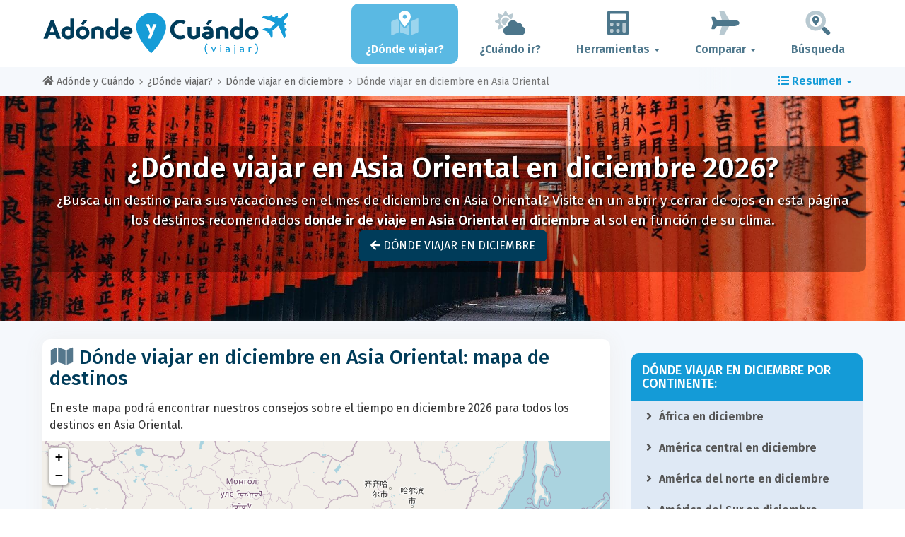

--- FILE ---
content_type: text/html; charset=UTF-8
request_url: https://www.adonde-y-cuando.es/where/asia-oriental/diciembre/
body_size: 15253
content:
<!DOCTYPE html>
    <html lang="es">
	<head>
	<title>¿Dónde Viajar en Asia Oriental en Diciembre 2026 para Unas Vacaciones Al Sol? - Adónde y Cuándo</title>

<meta charset="utf-8">
<meta http-equiv="X-UA-Compatible" content="IE=edge">
<meta name="viewport" content="width=device-width, initial-scale=1">
<meta name="description" content="Descubra los mejores destinos en Asia Oriental  con buen tiempo en diciembre 2026  y nuestros consejos para saber dónde viajar en diciembre 2026 en Asia Oriental.">
<meta name="author" content="Des Clics Nomades">
<meta property="og:title" content="¿Dónde viajar en Asia Oriental en diciembre 2026 para unas vacaciones al sol?" />
<meta property="og:description" content="Descubra los mejores destinos en Asia Oriental  con buen tiempo en diciembre 2026  y nuestros consejos para saber dónde viajar en diciembre 2026 en Asia Oriental.">
<meta property="og:image" content="https://www.adonde-y-cuando.es/site/images/illustration/asie-orientale.jpg">
<meta property="og:site_name" content="Adónde y Cuándo">
<meta property="og:locale" content="es-ES">
<link rel="canonical" href="https://www.adonde-y-cuando.es/where/asia-oriental/diciembre/" />
<meta property="og:url" content="https://www.adonde-y-cuando.es/where/asia-oriental/diciembre/">

<script type="0013e41c046d22a9158795d1-text/javascript" src="https://choices.consentframework.com/js/pa/22321/c/5O9Nu/stub" charset="utf-8"></script>
<script type="0013e41c046d22a9158795d1-text/javascript" src="https://choices.consentframework.com/js/pa/22321/c/5O9Nu/cmp" charset="utf-8" async></script>

<link href="/site/bootstrap/css/bootstrap.min.css" rel="stylesheet">
<link rel="preconnect" href="https://fonts.googleapis.com">
<link rel="preconnect" href="https://fonts.gstatic.com" crossorigin>
<link href="https://fonts.googleapis.com/css2?family=Fira+Sans:wght@400;500;600;700;800&display=swap" rel="stylesheet">
<link href="/site/css/styles.min.css?v=2.0.0.320" rel="stylesheet" />


   

<link rel="shortcut icon" type="image/x-icon" href="/site/images/favicon.png" />
<link rel="apple-touch-icon" sizes="114x114" href="/site/images/favicon-114.png" />
<link rel="apple-touch-icon" sizes="72x72" href="/site/images/favicon-72.png" />
<link rel="apple-touch-icon" href="/site/images/favicon-57.png" />


<script defer src="/site/fontawesome/js/all.min.js?v=2.0.0.320" type="0013e41c046d22a9158795d1-text/javascript"></script>

  
  <script type="0013e41c046d22a9158795d1-text/javascript">
    var lang_site = "es";
    var unite_temperature = "F";
    var trad_peuimporte = "No importa";
    var trad_in = "en";

    var trad_js_message_1 = "Por favor, seleccione una ciudad o un país.";
    var trad_js_message_2 = "Por favor, introduzca una palabra clave.";
    var trad_js_message_3 = "Por favor, introduzca su nombre.";
    var trad_js_message_4 = "Por favor, indique su dirección de correo electrónico.";
    var trad_js_message_5 = "Por favor, indique el asunto de su mensaje.";
    var trad_js_message_6 = "Por favor, escriba un mensaje.";
    var trad_js_plus = "Más";
    var trad_js_menu = "MENÚ";
  </script>
 

  <!-- OPTIDIGITAL -->



  <script async="" type="0013e41c046d22a9158795d1-text/javascript" src="https://securepubads.g.doubleclick.net/tag/js/gpt.js"></script>
  <script type="0013e41c046d22a9158795d1-text/javascript">
    var optidigitalQueue = optidigitalQueue || {};
    optidigitalQueue.cmd = optidigitalQueue.cmd || [];
  </script>
  <script type="0013e41c046d22a9158795d1-text/javascript" id='optidigital-ad-init' async data-config='{"adUnit": "/264817739/adonde-y-cuando.es/where-continent-month"}' src='//scripts.opti-digital.com/tags/?site=adonde-y-cuando'>
  </script>
   
  <!-- Stay22 -->
  <script type="0013e41c046d22a9158795d1-text/javascript">
  (function (s, t, a, y, twenty, two) {
    s.Stay22 = s.Stay22 || {};
    s.Stay22.params = { lmaID: '68e3cae024ecc1f8e80ca93e' };
    twenty = t.createElement(a);
    two = t.getElementsByTagName(a)[0];
    twenty.async = 1;
    twenty.src = y;
    two.parentNode.insertBefore(twenty, two);
  })(window, document, 'script', 'https://scripts.stay22.com/letmeallez.js');
  </script>
	
	<!-- Google Analytics -->
	<script async src="https://www.googletagmanager.com/gtag/js?id=UA-53541197-3" type="0013e41c046d22a9158795d1-text/javascript"></script>
	<script type="0013e41c046d22a9158795d1-text/javascript">
	  window.dataLayer = window.dataLayer || [];
	  function gtag(){dataLayer.push(arguments);}
	  gtag('js', new Date()); 
	  gtag('config', 'UA-53541197-3');
	</script>

  <script async src="https://fundingchoicesmessages.google.com/i/pub-5891689058172513?ers=1" nonce="0EBiH7t-0l6mbYJ31-_Fng" type="0013e41c046d22a9158795d1-text/javascript"></script><script nonce="0EBiH7t-0l6mbYJ31-_Fng" type="0013e41c046d22a9158795d1-text/javascript">(function() {function signalGooglefcPresent() {if (!window.frames['googlefcPresent']) {if (document.body) {const iframe = document.createElement('iframe'); iframe.style = 'width: 0; height: 0; border: none; z-index: -1000; left: -1000px; top: -1000px;'; iframe.style.display = 'none'; iframe.name = 'googlefcPresent'; document.body.appendChild(iframe);} else {setTimeout(signalGooglefcPresent, 0);}}}signalGooglefcPresent();})();</script>

  <script type="0013e41c046d22a9158795d1-text/javascript">(function(){'use strict';function aa(a){var b=0;return function(){return b<a.length?{done:!1,value:a[b++]}:{done:!0}}}var ba="function"==typeof Object.defineProperties?Object.defineProperty:function(a,b,c){if(a==Array.prototype||a==Object.prototype)return a;a[b]=c.value;return a};
function ca(a){a=["object"==typeof globalThis&&globalThis,a,"object"==typeof window&&window,"object"==typeof self&&self,"object"==typeof global&&global];for(var b=0;b<a.length;++b){var c=a[b];if(c&&c.Math==Math)return c}throw Error("Cannot find global object");}var da=ca(this);function k(a,b){if(b)a:{var c=da;a=a.split(".");for(var d=0;d<a.length-1;d++){var e=a[d];if(!(e in c))break a;c=c[e]}a=a[a.length-1];d=c[a];b=b(d);b!=d&&null!=b&&ba(c,a,{configurable:!0,writable:!0,value:b})}}
function ea(a){return a.raw=a}function m(a){var b="undefined"!=typeof Symbol&&Symbol.iterator&&a[Symbol.iterator];if(b)return b.call(a);if("number"==typeof a.length)return{next:aa(a)};throw Error(String(a)+" is not an iterable or ArrayLike");}function fa(a){for(var b,c=[];!(b=a.next()).done;)c.push(b.value);return c}var ha="function"==typeof Object.create?Object.create:function(a){function b(){}b.prototype=a;return new b},n;
if("function"==typeof Object.setPrototypeOf)n=Object.setPrototypeOf;else{var q;a:{var ia={a:!0},ja={};try{ja.__proto__=ia;q=ja.a;break a}catch(a){}q=!1}n=q?function(a,b){a.__proto__=b;if(a.__proto__!==b)throw new TypeError(a+" is not extensible");return a}:null}var ka=n;
function r(a,b){a.prototype=ha(b.prototype);a.prototype.constructor=a;if(ka)ka(a,b);else for(var c in b)if("prototype"!=c)if(Object.defineProperties){var d=Object.getOwnPropertyDescriptor(b,c);d&&Object.defineProperty(a,c,d)}else a[c]=b[c];a.A=b.prototype}function la(){for(var a=Number(this),b=[],c=a;c<arguments.length;c++)b[c-a]=arguments[c];return b}k("Number.MAX_SAFE_INTEGER",function(){return 9007199254740991});
k("Number.isFinite",function(a){return a?a:function(b){return"number"!==typeof b?!1:!isNaN(b)&&Infinity!==b&&-Infinity!==b}});k("Number.isInteger",function(a){return a?a:function(b){return Number.isFinite(b)?b===Math.floor(b):!1}});k("Number.isSafeInteger",function(a){return a?a:function(b){return Number.isInteger(b)&&Math.abs(b)<=Number.MAX_SAFE_INTEGER}});
k("Math.trunc",function(a){return a?a:function(b){b=Number(b);if(isNaN(b)||Infinity===b||-Infinity===b||0===b)return b;var c=Math.floor(Math.abs(b));return 0>b?-c:c}});k("Object.is",function(a){return a?a:function(b,c){return b===c?0!==b||1/b===1/c:b!==b&&c!==c}});k("Array.prototype.includes",function(a){return a?a:function(b,c){var d=this;d instanceof String&&(d=String(d));var e=d.length;c=c||0;for(0>c&&(c=Math.max(c+e,0));c<e;c++){var f=d[c];if(f===b||Object.is(f,b))return!0}return!1}});
k("String.prototype.includes",function(a){return a?a:function(b,c){if(null==this)throw new TypeError("The 'this' value for String.prototype.includes must not be null or undefined");if(b instanceof RegExp)throw new TypeError("First argument to String.prototype.includes must not be a regular expression");return-1!==this.indexOf(b,c||0)}});/*

 Copyright The Closure Library Authors.
 SPDX-License-Identifier: Apache-2.0
*/
var t=this||self;function v(a){return a};var w,x;a:{for(var ma=["CLOSURE_FLAGS"],y=t,z=0;z<ma.length;z++)if(y=y[ma[z]],null==y){x=null;break a}x=y}var na=x&&x[610401301];w=null!=na?na:!1;var A,oa=t.navigator;A=oa?oa.userAgentData||null:null;function B(a){return w?A?A.brands.some(function(b){return(b=b.brand)&&-1!=b.indexOf(a)}):!1:!1}function C(a){var b;a:{if(b=t.navigator)if(b=b.userAgent)break a;b=""}return-1!=b.indexOf(a)};function D(){return w?!!A&&0<A.brands.length:!1}function E(){return D()?B("Chromium"):(C("Chrome")||C("CriOS"))&&!(D()?0:C("Edge"))||C("Silk")};var pa=D()?!1:C("Trident")||C("MSIE");!C("Android")||E();E();C("Safari")&&(E()||(D()?0:C("Coast"))||(D()?0:C("Opera"))||(D()?0:C("Edge"))||(D()?B("Microsoft Edge"):C("Edg/"))||D()&&B("Opera"));var qa={},F=null;var ra="undefined"!==typeof Uint8Array,sa=!pa&&"function"===typeof btoa;function G(){return"function"===typeof BigInt};var H=0,I=0;function ta(a){var b=0>a;a=Math.abs(a);var c=a>>>0;a=Math.floor((a-c)/4294967296);b&&(c=m(ua(c,a)),b=c.next().value,a=c.next().value,c=b);H=c>>>0;I=a>>>0}function va(a,b){b>>>=0;a>>>=0;if(2097151>=b)var c=""+(4294967296*b+a);else G()?c=""+(BigInt(b)<<BigInt(32)|BigInt(a)):(c=(a>>>24|b<<8)&16777215,b=b>>16&65535,a=(a&16777215)+6777216*c+6710656*b,c+=8147497*b,b*=2,1E7<=a&&(c+=Math.floor(a/1E7),a%=1E7),1E7<=c&&(b+=Math.floor(c/1E7),c%=1E7),c=b+wa(c)+wa(a));return c}
function wa(a){a=String(a);return"0000000".slice(a.length)+a}function ua(a,b){b=~b;a?a=~a+1:b+=1;return[a,b]};var J;J="function"===typeof Symbol&&"symbol"===typeof Symbol()?Symbol():void 0;var xa=J?function(a,b){a[J]|=b}:function(a,b){void 0!==a.g?a.g|=b:Object.defineProperties(a,{g:{value:b,configurable:!0,writable:!0,enumerable:!1}})},K=J?function(a){return a[J]|0}:function(a){return a.g|0},L=J?function(a){return a[J]}:function(a){return a.g},M=J?function(a,b){a[J]=b;return a}:function(a,b){void 0!==a.g?a.g=b:Object.defineProperties(a,{g:{value:b,configurable:!0,writable:!0,enumerable:!1}});return a};function ya(a,b){M(b,(a|0)&-14591)}function za(a,b){M(b,(a|34)&-14557)}
function Aa(a){a=a>>14&1023;return 0===a?536870912:a};var N={},Ba={};function Ca(a){return!(!a||"object"!==typeof a||a.g!==Ba)}function Da(a){return null!==a&&"object"===typeof a&&!Array.isArray(a)&&a.constructor===Object}function P(a,b,c){if(!Array.isArray(a)||a.length)return!1;var d=K(a);if(d&1)return!0;if(!(b&&(Array.isArray(b)?b.includes(c):b.has(c))))return!1;M(a,d|1);return!0}Object.freeze(new function(){});Object.freeze(new function(){});var Ea=/^-?([1-9][0-9]*|0)(\.[0-9]+)?$/;var Q;function Fa(a,b){Q=b;a=new a(b);Q=void 0;return a}
function R(a,b,c){null==a&&(a=Q);Q=void 0;if(null==a){var d=96;c?(a=[c],d|=512):a=[];b&&(d=d&-16760833|(b&1023)<<14)}else{if(!Array.isArray(a))throw Error();d=K(a);if(d&64)return a;d|=64;if(c&&(d|=512,c!==a[0]))throw Error();a:{c=a;var e=c.length;if(e){var f=e-1;if(Da(c[f])){d|=256;b=f-(+!!(d&512)-1);if(1024<=b)throw Error();d=d&-16760833|(b&1023)<<14;break a}}if(b){b=Math.max(b,e-(+!!(d&512)-1));if(1024<b)throw Error();d=d&-16760833|(b&1023)<<14}}}M(a,d);return a};function Ga(a){switch(typeof a){case "number":return isFinite(a)?a:String(a);case "boolean":return a?1:0;case "object":if(a)if(Array.isArray(a)){if(P(a,void 0,0))return}else if(ra&&null!=a&&a instanceof Uint8Array){if(sa){for(var b="",c=0,d=a.length-10240;c<d;)b+=String.fromCharCode.apply(null,a.subarray(c,c+=10240));b+=String.fromCharCode.apply(null,c?a.subarray(c):a);a=btoa(b)}else{void 0===b&&(b=0);if(!F){F={};c="ABCDEFGHIJKLMNOPQRSTUVWXYZabcdefghijklmnopqrstuvwxyz0123456789".split("");d=["+/=",
"+/","-_=","-_.","-_"];for(var e=0;5>e;e++){var f=c.concat(d[e].split(""));qa[e]=f;for(var g=0;g<f.length;g++){var h=f[g];void 0===F[h]&&(F[h]=g)}}}b=qa[b];c=Array(Math.floor(a.length/3));d=b[64]||"";for(e=f=0;f<a.length-2;f+=3){var l=a[f],p=a[f+1];h=a[f+2];g=b[l>>2];l=b[(l&3)<<4|p>>4];p=b[(p&15)<<2|h>>6];h=b[h&63];c[e++]=g+l+p+h}g=0;h=d;switch(a.length-f){case 2:g=a[f+1],h=b[(g&15)<<2]||d;case 1:a=a[f],c[e]=b[a>>2]+b[(a&3)<<4|g>>4]+h+d}a=c.join("")}return a}}return a};function Ha(a,b,c){a=Array.prototype.slice.call(a);var d=a.length,e=b&256?a[d-1]:void 0;d+=e?-1:0;for(b=b&512?1:0;b<d;b++)a[b]=c(a[b]);if(e){b=a[b]={};for(var f in e)Object.prototype.hasOwnProperty.call(e,f)&&(b[f]=c(e[f]))}return a}function Ia(a,b,c,d,e){if(null!=a){if(Array.isArray(a))a=P(a,void 0,0)?void 0:e&&K(a)&2?a:Ja(a,b,c,void 0!==d,e);else if(Da(a)){var f={},g;for(g in a)Object.prototype.hasOwnProperty.call(a,g)&&(f[g]=Ia(a[g],b,c,d,e));a=f}else a=b(a,d);return a}}
function Ja(a,b,c,d,e){var f=d||c?K(a):0;d=d?!!(f&32):void 0;a=Array.prototype.slice.call(a);for(var g=0;g<a.length;g++)a[g]=Ia(a[g],b,c,d,e);c&&c(f,a);return a}function Ka(a){return a.s===N?a.toJSON():Ga(a)};function La(a,b,c){c=void 0===c?za:c;if(null!=a){if(ra&&a instanceof Uint8Array)return b?a:new Uint8Array(a);if(Array.isArray(a)){var d=K(a);if(d&2)return a;b&&(b=0===d||!!(d&32)&&!(d&64||!(d&16)));return b?M(a,(d|34)&-12293):Ja(a,La,d&4?za:c,!0,!0)}a.s===N&&(c=a.h,d=L(c),a=d&2?a:Fa(a.constructor,Ma(c,d,!0)));return a}}function Ma(a,b,c){var d=c||b&2?za:ya,e=!!(b&32);a=Ha(a,b,function(f){return La(f,e,d)});xa(a,32|(c?2:0));return a};function Na(a,b){a=a.h;return Oa(a,L(a),b)}function Oa(a,b,c,d){if(-1===c)return null;if(c>=Aa(b)){if(b&256)return a[a.length-1][c]}else{var e=a.length;if(d&&b&256&&(d=a[e-1][c],null!=d))return d;b=c+(+!!(b&512)-1);if(b<e)return a[b]}}function Pa(a,b,c,d,e){var f=Aa(b);if(c>=f||e){var g=b;if(b&256)e=a[a.length-1];else{if(null==d)return;e=a[f+(+!!(b&512)-1)]={};g|=256}e[c]=d;c<f&&(a[c+(+!!(b&512)-1)]=void 0);g!==b&&M(a,g)}else a[c+(+!!(b&512)-1)]=d,b&256&&(a=a[a.length-1],c in a&&delete a[c])}
function Qa(a,b){var c=Ra;var d=void 0===d?!1:d;var e=a.h;var f=L(e),g=Oa(e,f,b,d);if(null!=g&&"object"===typeof g&&g.s===N)c=g;else if(Array.isArray(g)){var h=K(g),l=h;0===l&&(l|=f&32);l|=f&2;l!==h&&M(g,l);c=new c(g)}else c=void 0;c!==g&&null!=c&&Pa(e,f,b,c,d);e=c;if(null==e)return e;a=a.h;f=L(a);f&2||(g=e,c=g.h,h=L(c),g=h&2?Fa(g.constructor,Ma(c,h,!1)):g,g!==e&&(e=g,Pa(a,f,b,e,d)));return e}function Sa(a,b){a=Na(a,b);return null==a||"string"===typeof a?a:void 0}
function Ta(a,b){var c=void 0===c?0:c;a=Na(a,b);if(null!=a)if(b=typeof a,"number"===b?Number.isFinite(a):"string"!==b?0:Ea.test(a))if("number"===typeof a){if(a=Math.trunc(a),!Number.isSafeInteger(a)){ta(a);b=H;var d=I;if(a=d&2147483648)b=~b+1>>>0,d=~d>>>0,0==b&&(d=d+1>>>0);b=4294967296*d+(b>>>0);a=a?-b:b}}else if(b=Math.trunc(Number(a)),Number.isSafeInteger(b))a=String(b);else{if(b=a.indexOf("."),-1!==b&&(a=a.substring(0,b)),!("-"===a[0]?20>a.length||20===a.length&&-922337<Number(a.substring(0,7)):
19>a.length||19===a.length&&922337>Number(a.substring(0,6)))){if(16>a.length)ta(Number(a));else if(G())a=BigInt(a),H=Number(a&BigInt(4294967295))>>>0,I=Number(a>>BigInt(32)&BigInt(4294967295));else{b=+("-"===a[0]);I=H=0;d=a.length;for(var e=b,f=(d-b)%6+b;f<=d;e=f,f+=6)e=Number(a.slice(e,f)),I*=1E6,H=1E6*H+e,4294967296<=H&&(I+=Math.trunc(H/4294967296),I>>>=0,H>>>=0);b&&(b=m(ua(H,I)),a=b.next().value,b=b.next().value,H=a,I=b)}a=H;b=I;b&2147483648?G()?a=""+(BigInt(b|0)<<BigInt(32)|BigInt(a>>>0)):(b=
m(ua(a,b)),a=b.next().value,b=b.next().value,a="-"+va(a,b)):a=va(a,b)}}else a=void 0;return null!=a?a:c}function S(a,b){a=Sa(a,b);return null!=a?a:""};function T(a,b,c){this.h=R(a,b,c)}T.prototype.toJSON=function(){return Ua(this,Ja(this.h,Ka,void 0,void 0,!1),!0)};T.prototype.s=N;T.prototype.toString=function(){return Ua(this,this.h,!1).toString()};
function Ua(a,b,c){var d=a.constructor.v,e=L(c?a.h:b);a=b.length;if(!a)return b;var f;if(Da(c=b[a-1])){a:{var g=c;var h={},l=!1,p;for(p in g)if(Object.prototype.hasOwnProperty.call(g,p)){var u=g[p];if(Array.isArray(u)){var jb=u;if(P(u,d,+p)||Ca(u)&&0===u.size)u=null;u!=jb&&(l=!0)}null!=u?h[p]=u:l=!0}if(l){for(var O in h){g=h;break a}g=null}}g!=c&&(f=!0);a--}for(p=+!!(e&512)-1;0<a;a--){O=a-1;c=b[O];O-=p;if(!(null==c||P(c,d,O)||Ca(c)&&0===c.size))break;var kb=!0}if(!f&&!kb)return b;b=Array.prototype.slice.call(b,
0,a);g&&b.push(g);return b};function Va(a){return function(b){if(null==b||""==b)b=new a;else{b=JSON.parse(b);if(!Array.isArray(b))throw Error(void 0);xa(b,32);b=Fa(a,b)}return b}};function Wa(a){this.h=R(a)}r(Wa,T);var Xa=Va(Wa);var U;function V(a){this.g=a}V.prototype.toString=function(){return this.g+""};var Ya={};function Za(a){if(void 0===U){var b=null;var c=t.trustedTypes;if(c&&c.createPolicy){try{b=c.createPolicy("goog#html",{createHTML:v,createScript:v,createScriptURL:v})}catch(d){t.console&&t.console.error(d.message)}U=b}else U=b}a=(b=U)?b.createScriptURL(a):a;return new V(a,Ya)};function $a(){return Math.floor(2147483648*Math.random()).toString(36)+Math.abs(Math.floor(2147483648*Math.random())^Date.now()).toString(36)};function ab(a,b){b=String(b);"application/xhtml+xml"===a.contentType&&(b=b.toLowerCase());return a.createElement(b)}function bb(a){this.g=a||t.document||document};/*

 SPDX-License-Identifier: Apache-2.0
*/
function cb(a,b){a.src=b instanceof V&&b.constructor===V?b.g:"type_error:TrustedResourceUrl";var c,d;(c=(b=null==(d=(c=(a.ownerDocument&&a.ownerDocument.defaultView||window).document).querySelector)?void 0:d.call(c,"script[nonce]"))?b.nonce||b.getAttribute("nonce")||"":"")&&a.setAttribute("nonce",c)};function db(a){a=void 0===a?document:a;return a.createElement("script")};function eb(a,b,c,d,e,f){try{var g=a.g,h=db(g);h.async=!0;cb(h,b);g.head.appendChild(h);h.addEventListener("load",function(){e();d&&g.head.removeChild(h)});h.addEventListener("error",function(){0<c?eb(a,b,c-1,d,e,f):(d&&g.head.removeChild(h),f())})}catch(l){f()}};var fb=t.atob("aHR0cHM6Ly93d3cuZ3N0YXRpYy5jb20vaW1hZ2VzL2ljb25zL21hdGVyaWFsL3N5c3RlbS8xeC93YXJuaW5nX2FtYmVyXzI0ZHAucG5n"),gb=t.atob("WW91IGFyZSBzZWVpbmcgdGhpcyBtZXNzYWdlIGJlY2F1c2UgYWQgb3Igc2NyaXB0IGJsb2NraW5nIHNvZnR3YXJlIGlzIGludGVyZmVyaW5nIHdpdGggdGhpcyBwYWdlLg=="),hb=t.atob("RGlzYWJsZSBhbnkgYWQgb3Igc2NyaXB0IGJsb2NraW5nIHNvZnR3YXJlLCB0aGVuIHJlbG9hZCB0aGlzIHBhZ2Uu");function ib(a,b,c){this.i=a;this.u=b;this.o=c;this.g=null;this.j=[];this.m=!1;this.l=new bb(this.i)}
function lb(a){if(a.i.body&&!a.m){var b=function(){mb(a);t.setTimeout(function(){nb(a,3)},50)};eb(a.l,a.u,2,!0,function(){t[a.o]||b()},b);a.m=!0}}
function mb(a){for(var b=W(1,5),c=0;c<b;c++){var d=X(a);a.i.body.appendChild(d);a.j.push(d)}b=X(a);b.style.bottom="0";b.style.left="0";b.style.position="fixed";b.style.width=W(100,110).toString()+"%";b.style.zIndex=W(2147483544,2147483644).toString();b.style.backgroundColor=ob(249,259,242,252,219,229);b.style.boxShadow="0 0 12px #888";b.style.color=ob(0,10,0,10,0,10);b.style.display="flex";b.style.justifyContent="center";b.style.fontFamily="Roboto, Arial";c=X(a);c.style.width=W(80,85).toString()+
"%";c.style.maxWidth=W(750,775).toString()+"px";c.style.margin="24px";c.style.display="flex";c.style.alignItems="flex-start";c.style.justifyContent="center";d=ab(a.l.g,"IMG");d.className=$a();d.src=fb;d.alt="Warning icon";d.style.height="24px";d.style.width="24px";d.style.paddingRight="16px";var e=X(a),f=X(a);f.style.fontWeight="bold";f.textContent=gb;var g=X(a);g.textContent=hb;Y(a,e,f);Y(a,e,g);Y(a,c,d);Y(a,c,e);Y(a,b,c);a.g=b;a.i.body.appendChild(a.g);b=W(1,5);for(c=0;c<b;c++)d=X(a),a.i.body.appendChild(d),
a.j.push(d)}function Y(a,b,c){for(var d=W(1,5),e=0;e<d;e++){var f=X(a);b.appendChild(f)}b.appendChild(c);c=W(1,5);for(d=0;d<c;d++)e=X(a),b.appendChild(e)}function W(a,b){return Math.floor(a+Math.random()*(b-a))}function ob(a,b,c,d,e,f){return"rgb("+W(Math.max(a,0),Math.min(b,255)).toString()+","+W(Math.max(c,0),Math.min(d,255)).toString()+","+W(Math.max(e,0),Math.min(f,255)).toString()+")"}function X(a){a=ab(a.l.g,"DIV");a.className=$a();return a}
function nb(a,b){0>=b||null!=a.g&&0!==a.g.offsetHeight&&0!==a.g.offsetWidth||(pb(a),mb(a),t.setTimeout(function(){nb(a,b-1)},50))}function pb(a){for(var b=m(a.j),c=b.next();!c.done;c=b.next())(c=c.value)&&c.parentNode&&c.parentNode.removeChild(c);a.j=[];(b=a.g)&&b.parentNode&&b.parentNode.removeChild(b);a.g=null};function qb(a,b,c,d,e){function f(l){document.body?g(document.body):0<l?t.setTimeout(function(){f(l-1)},e):b()}function g(l){l.appendChild(h);t.setTimeout(function(){h?(0!==h.offsetHeight&&0!==h.offsetWidth?b():a(),h.parentNode&&h.parentNode.removeChild(h)):a()},d)}var h=rb(c);f(3)}function rb(a){var b=document.createElement("div");b.className=a;b.style.width="1px";b.style.height="1px";b.style.position="absolute";b.style.left="-10000px";b.style.top="-10000px";b.style.zIndex="-10000";return b};function Ra(a){this.h=R(a)}r(Ra,T);function sb(a){this.h=R(a)}r(sb,T);var tb=Va(sb);function ub(a){var b=la.apply(1,arguments);if(0===b.length)return Za(a[0]);for(var c=a[0],d=0;d<b.length;d++)c+=encodeURIComponent(b[d])+a[d+1];return Za(c)};function vb(a){if(!a)return null;a=Sa(a,4);var b;null===a||void 0===a?b=null:b=Za(a);return b};var wb=ea([""]),xb=ea([""]);function yb(a,b){this.m=a;this.o=new bb(a.document);this.g=b;this.j=S(this.g,1);this.u=vb(Qa(this.g,2))||ub(wb);this.i=!1;b=vb(Qa(this.g,13))||ub(xb);this.l=new ib(a.document,b,S(this.g,12))}yb.prototype.start=function(){zb(this)};
function zb(a){Ab(a);eb(a.o,a.u,3,!1,function(){a:{var b=a.j;var c=t.btoa(b);if(c=t[c]){try{var d=Xa(t.atob(c))}catch(e){b=!1;break a}b=b===Sa(d,1)}else b=!1}b?Z(a,S(a.g,14)):(Z(a,S(a.g,8)),lb(a.l))},function(){qb(function(){Z(a,S(a.g,7));lb(a.l)},function(){return Z(a,S(a.g,6))},S(a.g,9),Ta(a.g,10),Ta(a.g,11))})}function Z(a,b){a.i||(a.i=!0,a=new a.m.XMLHttpRequest,a.open("GET",b,!0),a.send())}function Ab(a){var b=t.btoa(a.j);a.m[b]&&Z(a,S(a.g,5))};(function(a,b){t[a]=function(){var c=la.apply(0,arguments);t[a]=function(){};b.call.apply(b,[null].concat(c instanceof Array?c:fa(m(c))))}})("__h82AlnkH6D91__",function(a){"function"===typeof window.atob&&(new yb(window,tb(window.atob(a)))).start()});}).call(this);

window.__h82AlnkH6D91__("[base64]/[base64]/[base64]/[base64]");</script>
	</head>

	<body>
	

<header>
        <div id="menu" class="navbar navbar-default">
            <div class="container">
                <div class="navbar-header">
                    <button class="navbar-toggle" data-target=".navbar-header-collapse" data-toggle="collapse" type="button">
                        <span class="sr-only"></span>
                        <span class="icon-bar"></span>
                        <span class="icon-bar"></span>
                        <span class="icon-bar"></span>
                    </button>

                    
                    <a class="navbar-brand" href="https://www.adonde-y-cuando.es/" title="¿Adónde y Cuándo viajar?">
                        <script src="/cdn-cgi/scripts/7d0fa10a/cloudflare-static/rocket-loader.min.js" data-cf-settings="0013e41c046d22a9158795d1-|49"></script><img src="https://www.adonde-y-cuando.es/site/images/logo/logo-es.svg" alt="Logo ¿Adónde y Cuándo viajar?" onerror="this.removeAttribute('onerror'); this.src='https://www.adonde-y-cuando.es/site/images/logo/logo-es.png'" width="300" height="65">
                    </a>
                   

                </div>
                <div class="collapse navbar-collapse navbar-header-collapse">
                    <ul class="nav navbar-nav navbar-right">
                    	<li class="active"><a href="https://www.adonde-y-cuando.es/where/" title="¿Dónde viajar?"><i class="fad fa-map-marked-alt fa-3x fa-fw"></i>¿Dónde viajar?</a></li><li><a href="https://www.adonde-y-cuando.es/when/" title="¿Cuándo ir?"><i class="fad fa-cloud-sun fa-3x fa-fw"></i>¿Cuándo ir?</a></li><li class="dropdown"><a href="#" class="dropdown-toggle" role="button" data-toggle="dropdown" aria-haspopup="true" aria-expanded="false"><i class="fad fa-calculator fa-3x fa-fw"></i>Herramientas <span class="caret"></span></a>
								<ul class="dropdown-menu"><li><a href="https://www.adonde-y-cuando.es/budget/" title=""><i class="fa fa-calculator fa-2x fa-fw fa-pull-left" aria-hidden="true"></i>Presupuesto<br /><small>Calcula tu presupuesto con nuestra herramienta gratuita</small></a></li></ul></li><li class="dropdown"><a href="#" class="dropdown-toggle" role="button" data-toggle="dropdown" aria-haspopup="true" aria-expanded="false"><i class="fad fa-plane fa-2x fa-fw fa-3x fa-fw"></i>Comparar <span class="caret"></span></a>
								<ul class="dropdown-menu"><li><a href="https://www.adonde-y-cuando.es/compare/flights/" title="Compara precios de vuelos"><i class="fas fa-plane-departure fa-2x fa-fw fa-pull-left" aria-hidden="true"></i>Vuelos<br /><small>Reserva tu vuelo al mejor precio</small></a></li><li><a href="https://www.adonde-y-cuando.es/compare/hotels/" title="Compara precios de hoteles"><i class="fas fa-hotel fa-2x fa-fw fa-pull-left" aria-hidden="true"></i>Hotel<br /><small>Reserva y compara precios de habitaciones de hotel</small></a></li><li><a href="https://www.adonde-y-cuando.es/compare/cars/" title="Compara precios de alquiler de coches"><i class="fas fa-car fa-2x fa-fw fa-pull-left" aria-hidden="true"></i>Alquiler de coches<br /><small>Reserva tu coche de alquiler</small></a></li></ul></li>                        <li><a href="#" data-toggle="modal" data-target="#searchBox"><i class="fad fa-search-location fa-3x fa-fw"></i>Búsqueda</a></li>
                        
                    </ul>
                </div>
            </div>
        </div>
        				<!-- MODAL DE RECHERCHE -->
                        <div class="modal fade" id="searchBox" tabindex="-1" role="dialog">
                            <div class="modal-dialog" role="document">
                                <div class="modal-content">
                                    <div class="modal-header">
                                        <button type="button" class="close" data-dismiss="modal" aria-label="Close"><i class="fas fa-times"></i></button>
                                    </div>
                                    <div class="modal-body">
                                        <p class="title">Buscar en la web Adónde y Cuándo:</p>
                                        <form action="/site/registerdata.php" method="post" class="navbar-form" id="recherche_site" role="search">
                                            <div class="input-group input-group-lg">
                                                <input type="text" class="form-control" name="q" placeholder="Ciudad, país o palabra clave" id="recherche">
                                                <input type="hidden" name="recherche" value="1">
                                                    <input type="hidden" name="rubrique" id="q_rubrique" value="">
                                                    <input type="hidden" name="q_villepays" id="q_villepays" value="">
                                                <span class="input-group-btn">
                                                    <button class="btn btn-default" type="submit"><i class="fas fa-search"></i></button>
                                                </span>
                                            </div>
                                        </form>
                                    </div>
                                </div>
                            </div>
                        </div>
    </header>  	
  	<main>
    <!-- BEGIN Page Content -->
    <div id="breadcrumb">
        <div class="container">

            <div class="row">
            <nav aria-label="breadcrumbs" class="breadcrumbs_container col-xs-9 col-sm-10">
                <ul class="breadcrumb" itemscope itemtype="https://schema.org/BreadcrumbList">
                    <li itemprop="itemListElement" itemscope itemtype="http://schema.org/ListItem">
              <a href="https://www.adonde-y-cuando.es/" title="¿Adónde y Cuándo viajar?" itemprop="item"><i class="fas fa-home"></i> <span itemprop="name">Adónde y Cuándo</span></a>
              <meta itemprop="position" content="1" />
              </li><li itemprop="itemListElement" itemscope itemtype="http://schema.org/ListItem"><a href="https://www.adonde-y-cuando.es/where/" itemprop="item" title="¿Dónde viajar?"><span itemprop="name">¿Dónde viajar?</span></a>
						<meta itemprop="position" content="2" /></li><li itemprop="itemListElement" itemscope itemtype="http://schema.org/ListItem"><a href="https://www.adonde-y-cuando.es/where/diciembre/" itemprop="item" title="Dónde viajar en diciembre"><span itemprop="name">Dónde viajar en diciembre</span></a>
						<meta itemprop="position" content="3" /></li><li class="active" itemprop="itemListElement" itemscope itemtype="http://schema.org/ListItem"><span itemprop="name">Dónde viajar en diciembre en Asia Oriental</span>
						<meta itemprop="position" content="4" /></li></ul><div class="breadcrumbs_erase"></div></nav><div class="col-xs-3 col-sm-2">
                    <nav id="sommaire" class="dropdown pull-right">
                    <a href="#" class="dropdown-toggle" data-toggle="dropdown" aria-haspopup="true" aria-expanded="false">
                    <i class="fas fa-list"></i><span class="hidden-sm hidden-xs"> Resumen </span><span class="caret hidden-md"></span></a>
                    <ul class="dropdown-menu"><li><a href="#map-section"><i class="fas fa-map fa-fw"></i> Mapa de destinos</a></li><li><a href="#list"><i class="fas fa-map-signs fa-fw"></i> Todos los destinos recomendados</a></li></ul>
                </nav></div></div>
        </div>
    </div>

<article>
 <div id="page-title" class="avec-image" style="background-image: url('https://www.adonde-y-cuando.es/site/images/illustration/asie-orientale.jpg?v=22');">
        <div class="container">
            <h1>¿Dónde viajar en Asia Oriental en diciembre 2026?</h1>
            <p>¿Busca un destino para sus vacaciones en el mes de diciembre en Asia Oriental? Visite en un abrir y cerrar de ojos en esta página los destinos recomendados <strong>donde ir de viaje en Asia Oriental en diciembre</strong> al sol en función de su clima.</p>
            
            <a href="/where/diciembre/" class="btn btn-primary" title="Dónde viajar en diciembre"><i class="fas fa-arrow-left"></i> Dónde viajar en diciembre</a>

        </div>
 </div>

     
 
<div id="content">
	<div class="container">

        <div class="row row-flex">
            <div class="col-lg-8" id="contenu_page">
	          

            <section id="map-section" class="bordered">
              <h2><i class="fas fa-map fa-fw"></i> Dónde viajar en diciembre en Asia Oriental: mapa de destinos</h2>
              
              <p>En este mapa podrá encontrar nuestros consejos sobre el tiempo en diciembre 2026 para todos los destinos en Asia Oriental.</p>
             
              
              
                <div id="map"></div>
                <div class="legende bg-info">
                <b>Leyenda:</b>
                 <small>
                   <img src="/site/images/markers/5-ideal.png"> tiempo perfecto 
                    <img src="/site/images/markers/4-favorable.png"> bueno 
                    <img src="/site/images/markers/3-peufavorable.png"> correcto 
                    <img src="/site/images/markers/2-defavorable.png"> malo 
                    <img src="/site/images/markers/1-tresdefavorable.png"> muy malo 
                  </small>
                </div>
             </section> 

              	

    


              <hr class="separation" style="background-position:7%" />              <div class="pub taillefixe"><div id="optidigital-adslot-Mobile_Pos1" style="display: none;" class="Mobile_Pos1"></div><div id="optidigital-adslot-Content_1" style="display: none;" class="Content_1"></div></div>              <hr class="separation" style="background-position:14%" />
        <section id="destination-mois" class="bordered">
              <h2 id="list"><i class="fas fa-map-signs fa-fw"></i> Dónde ir de vacaciones en diciembre 2026 en Asia Oriental: 2 regiones recomendadas              </h2>

              
              <div id="top-15" class="row is-flex text-center">
              <div class="col-xs-6 col-md-4 climat4">
                                <a title="Hong Kong en diciembre : buen tiempo" href="https://www.adonde-y-cuando.es/when/asia-oriental/hong-kong/diciembre/">
                                        <img src="https://www.adonde-y-cuando.es/images/illustration/thumb/350/300/hong-kong_353.jpg" class="img-responsive" alt="Hong Kong">
                                        <div class="caption">
                                            <i class="fas fa-thermometer-three-quarters fa-3x"></i>
                                            <p>Hong Kong en diciembre<br /><small>buen tiempo</small></p>
                                        </div>
                                    </a>
                                <h4>#1 Hong Kong<div class="bg-primary padding5 margintop10">63°F° a 70°F°C</div><div class="padding5 label-success">buen tiempo</div></h4>
                            </div><div class="col-xs-6 col-md-4 climat5">
                                <a title="Taiwán en diciembre : tiempo perfecto" href="https://www.adonde-y-cuando.es/when/asia-oriental/taiwan/diciembre/">
                                        <img src="https://www.adonde-y-cuando.es/images/illustration/thumb/350/300/taiwan_626.jpg" class="img-responsive" alt="Taiwán">
                                        <div class="caption">
                                            <i class="fas fa-thermometer-full fa-3x"></i>
                                            <p>Taiwán en diciembre<br /><small>tiempo perfecto</small></p>
                                        </div>
                                    </a>
                                <h4>#2 Taiwán<div class="bg-primary padding5 margintop10">52°F° a 77°F°C</div><div class="padding5 label-success-full">tiempo perfecto</div></h4>
                            </div>              </div>   
                        </section>
          <hr class="separation" style="background-position:21%" />          <div class="pub taillefixebig"><div class="pub_sticky"><div id="optidigital-adslot-Mobile_Pos3" style="display: none;" class="Mobile_Pos3"></div><div id="optidigital-adslot-Content_3" style="display: none;" class="Content_3"></div></div></div>           

  </div>
  <nav id="sidebar" class="col-lg-4">
            <div class="widget">
          <h4><i class="fas fa-map-marker-alt fa-2x fa-pull-left"></i>Dónde viajar en diciembre por continente:</h4>
          <div class="list-group">
        	<a href="/where/africa/diciembre/" title="¿Dónde viajar en África en diciembre?" class="list-group-item"><i class="fas fa-angle-right fa-fw"></i> África en diciembre</a><a href="/where/america-central/diciembre/" title="¿Dónde viajar en América central en diciembre?" class="list-group-item"><i class="fas fa-angle-right fa-fw"></i> América central en diciembre</a><a href="/where/america-norte/diciembre/" title="¿Dónde viajar en América del norte en diciembre?" class="list-group-item"><i class="fas fa-angle-right fa-fw"></i> América del norte en diciembre</a><a href="/where/america-sur/diciembre/" title="¿Dónde viajar en América del Sur en diciembre?" class="list-group-item"><i class="fas fa-angle-right fa-fw"></i> América del Sur en diciembre</a><a href="/where/asia-central-y-sur/diciembre/" title="¿Dónde viajar en Asia Central y del Sur en diciembre?" class="list-group-item"><i class="fas fa-angle-right fa-fw"></i> Asia Central y del Sur en diciembre</a><a href="/where/asia-oriental/diciembre/" title="¿Dónde viajar en Asia Oriental en diciembre?" class="list-group-item active"><i class="fas fa-angle-right fa-fw"></i> Asia Oriental en diciembre</a><a href="/where/caribe/diciembre/" title="¿Dónde viajar en el Caribe en diciembre?" class="list-group-item"><i class="fas fa-angle-right fa-fw"></i> Caribe en diciembre</a><a href="/where/europa/diciembre/" title="¿Dónde viajar en Europa en diciembre?" class="list-group-item"><i class="fas fa-angle-right fa-fw"></i> Europa en diciembre</a><a href="/where/francia/diciembre/" title="¿Dónde viajar en Francia en diciembre?" class="list-group-item"><i class="fas fa-angle-right fa-fw"></i> Francia en diciembre</a><a href="/where/oceania/diciembre/" title="¿Dónde viajar en Oceanía en diciembre?" class="list-group-item"><i class="fas fa-angle-right fa-fw"></i> Oceanía en diciembre</a><a href="/where/oriente-medio/diciembre/" title="¿Dónde viajar en el Oriente Medio en diciembre?" class="list-group-item"><i class="fas fa-angle-right fa-fw"></i> Oriente Medio en diciembre</a><a href="/where/sudeste-asia/diciembre/" title="¿Dónde viajar en el Sudeste Asiático en diciembre?" class="list-group-item"><i class="fas fa-angle-right fa-fw"></i> Sudeste Asiático en diciembre</a>          </div>
     </div>
         
        <div class="sticky-no-menu">
        <div class="pub">
                	</div>
    </div>  </nav>
</div>
</div>
</div>
</article>    <!-- END Page Content -->
    </main>
    
        <div id="copyright">
        <div class="container">
            <p class="pull-left">© 2014-2026 Des Clics Nomades SAS - todos los derechos reservados</p>

            <p class="pull-right">
                                <span class="ob_lien" data-redir="aHR0cHM6Ly93d3cuYWRvbmRlLXktY3VhbmRvLmVzL3BhZ2VzL2xlZ2FsLw==">Aviso legal</span>
                
                - <a href="#" onclick="if (!window.__cfRLUnblockHandlers) return false; window.Sddan.cmp.displayUI(); return false;" data-cf-modified-0013e41c046d22a9158795d1-="">Preferencias de cookies</a>
            </p>
            
        </div>
    </div>

    <a class="scrollup" href="#">
        <i class="fas fa-caret-up fa-3x"></i>
    </a>




    


    

     
    
    
 <style>
    @media screen and (max-width: 767px) {
    .responsive-table td:nth-of-type(2):before { content: "Enero"; } .responsive-table td:nth-of-type(3):before { content: "Febrero"; } .responsive-table td:nth-of-type(4):before { content: "Marzo"; } .responsive-table td:nth-of-type(5):before { content: "Abril"; } .responsive-table td:nth-of-type(6):before { content: "Mayo"; } .responsive-table td:nth-of-type(7):before { content: "Junio"; } .responsive-table td:nth-of-type(8):before { content: "Julio"; } .responsive-table td:nth-of-type(9):before { content: "Agosto"; } .responsive-table td:nth-of-type(10):before { content: "Septiembre"; } .responsive-table td:nth-of-type(11):before { content: "Octubre"; } .responsive-table td:nth-of-type(12):before { content: "Noviembre"; } .responsive-table td:nth-of-type(13):before { content: "Diciembre"; }     }
  </style>

<script src="/site/js/jquery-3.2.1.min.js" type="0013e41c046d22a9158795d1-text/javascript"></script>
<script src="/site/bootstrap/js/bootstrap.min.js" type="0013e41c046d22a9158795d1-text/javascript"></script>
<script src="/site/js/jquery-ui/jquery-ui.min.js?v=2.0.0.320" type="0013e41c046d22a9158795d1-text/javascript"></script> 

<script src="/site/js/scripts.min.js?v=2.0.0.320" type="0013e41c046d22a9158795d1-text/javascript"></script> 

<script src="/site/js/highcharts.js?v=2.0.0.320" type="0013e41c046d22a9158795d1-text/javascript"></script>


<script type="0013e41c046d22a9158795d1-text/javascript">
  	var map = L.map('map').setView([-7.5360639,112.2384017], 13);

  	map.fitBounds([
  	    [20,91],
  	    [42,141]
  	]);

  	map.scrollWheelZoom.disable();

  	L.tileLayer('https://{s}.tile.openstreetmap.org/{z}/{x}/{y}.png', {
  		attribution: '&copy; <a href="https://www.openstreetmap.org/copyright">OpenStreetMap</a> contributors'
  	}).addTo(map);

  	var LeafIcon = L.Icon.extend({
  		options: {
  			iconSize:     [32, 32],
  			iconAnchor:   [16, 16],
  			popupAnchor:  [0, 0]
  		}
  	});
    
        var icon0 = new LeafIcon({iconUrl: '/site/images/markers/marker-1.svg'}),
        icon1 = new LeafIcon({iconUrl: '/site/images/markers/marker-1.svg'}),
        icon2 = new LeafIcon({iconUrl: '/site/images/markers/marker-2.svg'}),
        icon3 = new LeafIcon({iconUrl: '/site/images/markers/marker-3.svg'}),
        icon4 = new LeafIcon({iconUrl: '/site/images/markers/marker-4.svg'}),
        icon5 = new LeafIcon({iconUrl: '/site/images/markers/marker-5.svg'}),
        ideal = new LeafIcon({iconUrl: '/site/images/markers/5-ideal.svg'}),

        zone1 = new LeafIcon({iconUrl: '/site/images/markers/zone1.svg'}),
        zone2 = new LeafIcon({iconUrl: '/site/images/markers/zone2.svg'}),
        zone3 = new LeafIcon({iconUrl: '/site/images/markers/zone3.svg'}),
        zone4 = new LeafIcon({iconUrl: '/site/images/markers/zone4.svg'}),
        zone5 = new LeafIcon({iconUrl: '/site/images/markers/zone5.svg'}),
        zone6 = new LeafIcon({iconUrl: '/site/images/markers/zone6.svg'}),
        zone7 = new LeafIcon({iconUrl: '/site/images/markers/zone7.svg'}),
        zone8 = new LeafIcon({iconUrl: '/site/images/markers/zone8.svg'}),
        zone9 = new LeafIcon({iconUrl: '/site/images/markers/zone9.svg'}),
        zone10 = new LeafIcon({iconUrl: '/site/images/markers/zone10.svg'}),
        zone11 = new LeafIcon({iconUrl: '/site/images/markers/zone11.svg'}),
        zone12 = new LeafIcon({iconUrl: '/site/images/markers/zone12.svg'}),


        favorable = new LeafIcon({iconUrl: '/site/images/markers/4-favorable.svg'}),
        correct = new LeafIcon({iconUrl: '/site/images/markers/3-peufavorable.svg'}),
        jaunevert = new LeafIcon({iconUrl: '/site/images/markerjaunevert.svg'}),
        jaune = new LeafIcon({iconUrl: '/site/images/markers/marker-jaune.svg'}),
        orange = new LeafIcon({iconUrl: '/site/images/3-peufavorable.svg'}),
        defavorable = new LeafIcon({iconUrl: '/site/images/markers/2-defavorable.svg'}),
        tresdefavorable = new LeafIcon({iconUrl: '/site/images/markers/1-tresdefavorable.svg'}),
        marker = new LeafIcon({iconUrl: '/site/images/markers/marker-1.svg'}),
        markerblack = new LeafIcon({iconUrl: '/site/images/markers/marker-bleuclair.svg'}),
        marker_bleu = new LeafIcon({iconUrl: '/site/images/markers/marker-bleu.svg'}),
        marker_vert = new LeafIcon({iconUrl: '/site/images/markers/marker-vert.svg'}),
        marker_violet = new LeafIcon({iconUrl: '/site/images/markers/marker-violet.svg'}),
        marker_orange = new LeafIcon({iconUrl: '/site/images/markers/marker-orange.svg'});
        marker_rouge = new LeafIcon({iconUrl: '/site/images/markers/marker-rouge.svg?v=5'}),
        coeur = new LeafIcon({iconUrl: '/site/images/markers/coeur.svg'});
        coeur_rond = new LeafIcon({iconUrl: '/site/images/markers/coeur.svg'});


  	

  	L.marker([35.861660,104.195397], {icon: tresdefavorable}).bindPopup("<h5 class=\"text-center\" style=\"min-width:200px;\">China</h5><p class=\"text-center\"><span class=\"label label-danger-full\">muy mal tiempo</span></p><p class=\"text-center\"><img src=\"/site/images/temperatures.png\" valign=\"middle\" /> -9°F a 79°F</p><p><a href=\"https://www.adonde-y-cuando.es/when/asia-oriental/china/diciembre/\" class=\"btn btn-default btn-block btn-sm\">más información</a></p>").addTo(map);
    L.marker([35.907757,127.766922], {icon: tresdefavorable}).bindPopup("<h5 class=\"text-center\" style=\"min-width:200px;\">Corea del Sur</h5><p class=\"text-center\"><span class=\"label label-danger-full\">muy mal tiempo</span></p><p class=\"text-center\"><img src=\"/site/images/temperatures.png\" valign=\"middle\" /> 18°F a 52°F</p><p><a href=\"https://www.adonde-y-cuando.es/when/asia-oriental/corea-del-sur/diciembre/\" class=\"btn btn-default btn-block btn-sm\">más información</a></p>").addTo(map);
    L.marker([22.282461,114.161571], {icon: favorable}).bindPopup("<h5 class=\"text-center\" style=\"min-width:200px;\">Hong Kong</h5><p class=\"text-center\"><span class=\"label label-success\">buen tiempo</span></p><p class=\"text-center\"><img src=\"/site/images/temperatures.png\" valign=\"middle\" /> 63°F a 70°F</p><p><a href=\"https://www.adonde-y-cuando.es/when/asia-oriental/hong-kong/diciembre/\" class=\"btn btn-default btn-block btn-sm\">más información</a></p>").addTo(map);
    L.marker([36.204824,138.252924], {icon: tresdefavorable}).bindPopup("<h5 class=\"text-center\" style=\"min-width:200px;\">Japón</h5><p class=\"text-center\"><span class=\"label label-danger-full\">muy mal tiempo</span></p><p class=\"text-center\"><img src=\"/site/images/temperatures.png\" valign=\"middle\" /> 18°F a 74°F</p><p><a href=\"https://www.adonde-y-cuando.es/when/asia-oriental/japon/diciembre/\" class=\"btn btn-default btn-block btn-sm\">más información</a></p>").addTo(map);
    L.marker([23.697810,120.960515], {icon: ideal}).bindPopup("<h5 class=\"text-center\" style=\"min-width:200px;\">Taiwán</h5><p class=\"text-center\"><span class=\"label label-success-full\">tiempo perfecto</span></p><p class=\"text-center\"><img src=\"/site/images/temperatures.png\" valign=\"middle\" /> 52°F a 77°F</p><p><a href=\"https://www.adonde-y-cuando.es/when/asia-oriental/taiwan/diciembre/\" class=\"btn btn-default btn-block btn-sm\">más información</a></p>").addTo(map);
      </script>
<script src="/cdn-cgi/scripts/7d0fa10a/cloudflare-static/rocket-loader.min.js" data-cf-settings="0013e41c046d22a9158795d1-|49" defer></script><script>(function(){function c(){var b=a.contentDocument||a.contentWindow.document;if(b){var d=b.createElement('script');d.innerHTML="window.__CF$cv$params={r:'9c1ffce46caba9fe',t:'MTc2OTA5NDcyOA=='};var a=document.createElement('script');a.src='/cdn-cgi/challenge-platform/scripts/jsd/main.js';document.getElementsByTagName('head')[0].appendChild(a);";b.getElementsByTagName('head')[0].appendChild(d)}}if(document.body){var a=document.createElement('iframe');a.height=1;a.width=1;a.style.position='absolute';a.style.top=0;a.style.left=0;a.style.border='none';a.style.visibility='hidden';document.body.appendChild(a);if('loading'!==document.readyState)c();else if(window.addEventListener)document.addEventListener('DOMContentLoaded',c);else{var e=document.onreadystatechange||function(){};document.onreadystatechange=function(b){e(b);'loading'!==document.readyState&&(document.onreadystatechange=e,c())}}}})();</script><script defer src="https://static.cloudflareinsights.com/beacon.min.js/vcd15cbe7772f49c399c6a5babf22c1241717689176015" integrity="sha512-ZpsOmlRQV6y907TI0dKBHq9Md29nnaEIPlkf84rnaERnq6zvWvPUqr2ft8M1aS28oN72PdrCzSjY4U6VaAw1EQ==" data-cf-beacon='{"version":"2024.11.0","token":"be84b0990c5245e982640bc2e0dcd45e","server_timing":{"name":{"cfCacheStatus":true,"cfEdge":true,"cfExtPri":true,"cfL4":true,"cfOrigin":true,"cfSpeedBrain":true},"location_startswith":null}}' crossorigin="anonymous"></script>
</body>
</html>

--- FILE ---
content_type: text/html; charset=utf-8
request_url: https://www.google.com/recaptcha/api2/aframe
body_size: 267
content:
<!DOCTYPE HTML><html><head><meta http-equiv="content-type" content="text/html; charset=UTF-8"></head><body><script nonce="QrySSB4mJt54B3MrFeSyxA">/** Anti-fraud and anti-abuse applications only. See google.com/recaptcha */ try{var clients={'sodar':'https://pagead2.googlesyndication.com/pagead/sodar?'};window.addEventListener("message",function(a){try{if(a.source===window.parent){var b=JSON.parse(a.data);var c=clients[b['id']];if(c){var d=document.createElement('img');d.src=c+b['params']+'&rc='+(localStorage.getItem("rc::a")?sessionStorage.getItem("rc::b"):"");window.document.body.appendChild(d);sessionStorage.setItem("rc::e",parseInt(sessionStorage.getItem("rc::e")||0)+1);localStorage.setItem("rc::h",'1769094734416');}}}catch(b){}});window.parent.postMessage("_grecaptcha_ready", "*");}catch(b){}</script></body></html>

--- FILE ---
content_type: application/javascript; charset=utf-8
request_url: https://fundingchoicesmessages.google.com/f/AGSKWxUSfZHqWCip4EBGPvXZgWirgL5PuOdHOtCGKHOvMcFe_jfiJeJks8T5sn7YbKcDqf5VY1_Pve_tbhd9cOardbMCHAZZNz1vbrf84HTC2_ag4wkVjMckRNcWgXYukuhkbKOjPYsH?fccs=W251bGwsbnVsbCxudWxsLG51bGwsbnVsbCxudWxsLFsxNzY5MDk0NzM0LDQxMDAwMDAwMF0sbnVsbCxudWxsLG51bGwsW251bGwsWzcsNl0sbnVsbCxudWxsLG51bGwsbnVsbCxudWxsLG51bGwsbnVsbCxudWxsLG51bGwsMV0sImh0dHBzOi8vd3d3LmFkb25kZS15LWN1YW5kby5lcy93aGVyZS9hc2lhLW9yaWVudGFsL2RpY2llbWJyZS8iLG51bGwsW1s4LCI5b0VCUi01bXFxbyJdLFs5LCJlbi1VUyJdLFsxNiwiWzEsMSwxXSJdLFsxOSwiMiJdLFsxNywiWzBdIl0sWzI0LCIiXSxbMjksImZhbHNlIl1dXQ
body_size: 115
content:
if (typeof __googlefc.fcKernelManager.run === 'function') {"use strict";this.default_ContributorServingResponseClientJs=this.default_ContributorServingResponseClientJs||{};(function(_){var window=this;
try{
var qp=function(a){this.A=_.t(a)};_.u(qp,_.J);var rp=function(a){this.A=_.t(a)};_.u(rp,_.J);rp.prototype.getWhitelistStatus=function(){return _.F(this,2)};var sp=function(a){this.A=_.t(a)};_.u(sp,_.J);var tp=_.ed(sp),up=function(a,b,c){this.B=a;this.j=_.A(b,qp,1);this.l=_.A(b,_.Pk,3);this.F=_.A(b,rp,4);a=this.B.location.hostname;this.D=_.Fg(this.j,2)&&_.O(this.j,2)!==""?_.O(this.j,2):a;a=new _.Qg(_.Qk(this.l));this.C=new _.dh(_.q.document,this.D,a);this.console=null;this.o=new _.mp(this.B,c,a)};
up.prototype.run=function(){if(_.O(this.j,3)){var a=this.C,b=_.O(this.j,3),c=_.fh(a),d=new _.Wg;b=_.hg(d,1,b);c=_.C(c,1,b);_.jh(a,c)}else _.gh(this.C,"FCNEC");_.op(this.o,_.A(this.l,_.De,1),this.l.getDefaultConsentRevocationText(),this.l.getDefaultConsentRevocationCloseText(),this.l.getDefaultConsentRevocationAttestationText(),this.D);_.pp(this.o,_.F(this.F,1),this.F.getWhitelistStatus());var e;a=(e=this.B.googlefc)==null?void 0:e.__executeManualDeployment;a!==void 0&&typeof a==="function"&&_.To(this.o.G,
"manualDeploymentApi")};var vp=function(){};vp.prototype.run=function(a,b,c){var d;return _.v(function(e){d=tp(b);(new up(a,d,c)).run();return e.return({})})};_.Tk(7,new vp);
}catch(e){_._DumpException(e)}
}).call(this,this.default_ContributorServingResponseClientJs);
// Google Inc.

//# sourceURL=/_/mss/boq-content-ads-contributor/_/js/k=boq-content-ads-contributor.ContributorServingResponseClientJs.en_US.9oEBR-5mqqo.es5.O/d=1/exm=ad_blocking_detection_executable,kernel_loader,loader_js_executable/ed=1/rs=AJlcJMwtVrnwsvCgvFVyuqXAo8GMo9641A/m=cookie_refresh_executable
__googlefc.fcKernelManager.run('\x5b\x5b\x5b7,\x22\x5b\x5bnull,\\\x22adonde-y-cuando.es\\\x22,\\\x22AKsRol9eW6TJYI0F3hHbY7X-Voayg2jLFnf-tmhM1UKBnZEOvlbug5r4gv5gsfvFH847eVXs4P_oIgNNUXCZ3C3YlYOdoF7WpYjN7G2DMYh2C5HfTTbnCdJ57FdEcyYMaXKpUzF8HkfuwjBEWSk-E_L0xSznenus6A\\\\u003d\\\\u003d\\\x22\x5d,null,\x5b\x5bnull,null,null,\\\x22https:\/\/fundingchoicesmessages.google.com\/f\/AGSKWxUMQ30ouG6iMVf03erlIV5Hq801kj2PvkiN2M-ps1Hu8ic2FCATHGamm8x39S3XVJ6TorrkbN8hSq06lpPEJ3Z1-LqEE7jWdhg_js_KKxY-UZqMkB_9taOMNORXO3N5WohEOx3q\\\x22\x5d,null,null,\x5bnull,null,null,\\\x22https:\/\/fundingchoicesmessages.google.com\/el\/AGSKWxVe3J3Bu30HCc0hQG4fazeEnwzrJHxzeZbOwhJumcQHEWWxtXL8QPrMwdkol9zPCzC-w9puhW312OuquhE1788nj2fwoFikAXQXO8T_ZG_KjbkLyDVqQLz4nDxEy7l1znwxre-Z\\\x22\x5d,null,\x5bnull,\x5b7,6\x5d,null,null,null,null,null,null,null,null,null,1\x5d\x5d,\x5b3,1\x5d\x5d\x22\x5d\x5d,\x5bnull,null,null,\x22https:\/\/fundingchoicesmessages.google.com\/f\/AGSKWxWvGhRRJ3mW5GoBEgomdDeAVbiMiti0io1_b7i8q60ORzVeRG7i5gVTsns_zkhYUGBJBVLZXxUqzCOwYFIJDqTKN9JpS3UvK7n3YpQQ26H3AJPzln-DCpIoUrkEwFx1GkN-Jtug\x22\x5d\x5d');}

--- FILE ---
content_type: application/javascript; charset=utf-8
request_url: https://fundingchoicesmessages.google.com/f/AGSKWxVfbFTcnv4H9TVNQ_Zh5Soh4ulvA682ughQ9KXWP9QRCzplUhohyq8fkbLVxS5GU5-2ZbvyWUIhH2KyiZFUCJebWKIOQFt4gSnIpE4moD-OIvUFDm5uKduy33RWWj4b2gQdDW5MjKMu1SkuHWRPT_CjJkXuNMCHoo6IrkjiDcicTiefcFyCdMDT7TI=/_-advertisement_/bannerad6./special_ad._inline_advert&/dartads.
body_size: -1290
content:
window['f7700a8b-a10f-461b-adc2-3c9e243d2a8c'] = true;